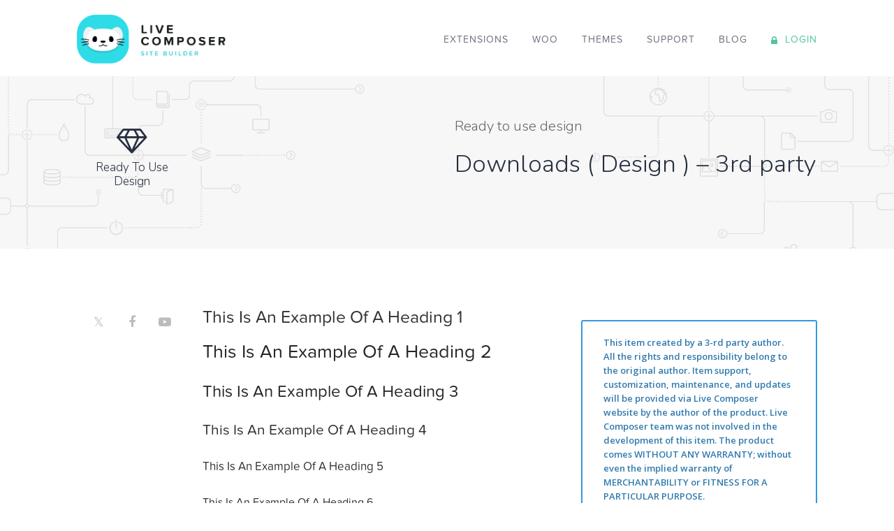

--- FILE ---
content_type: text/html; charset=UTF-8
request_url: https://livecomposerplugin.com/blog/dslc_templates/downloads-video-copy/
body_size: 24230
content:
<!DOCTYPE html><html lang="en-US" prefix="og: https://ogp.me/ns#"><head><meta charset="UTF-8"><link rel="preconnect" href="https://fonts.gstatic.com/" crossorigin /><meta name="viewport" content="width=device-width, initial-scale=1"><title>Downloads ( Design ) – 3rd party - Live Composer</title><link rel="profile" href="http://gmpg.org/xfn/11"><link rel="pingback" href="https://livecomposerplugin.com/xmlrpc.php"> <script data-optimized="1" src="[data-uri]" defer></script> <meta name="robots" content="index, follow, max-snippet:-1, max-video-preview:-1, max-image-preview:large"/><link rel="canonical" href="https://livecomposerplugin.com/blog/dslc_templates/downloads-video-copy/" /><meta property="og:locale" content="en_US" /><meta property="og:type" content="article" /><meta property="og:title" content="Downloads ( Design ) – 3rd party - Live Composer" /><meta property="og:url" content="https://livecomposerplugin.com/blog/dslc_templates/downloads-video-copy/" /><meta property="og:site_name" content="Live Composer" /><meta property="og:updated_time" content="2016-10-24T17:08:16-07:00" /><meta name="twitter:card" content="summary_large_image" /><meta name="twitter:title" content="Downloads ( Design ) – 3rd party - Live Composer" /><link rel='dns-prefetch' href='//js.stripe.com' /><link rel="alternate" type="application/rss+xml" title="Live Composer &raquo; Feed" href="https://livecomposerplugin.com/feed/" /><link rel="alternate" type="application/rss+xml" title="Live Composer &raquo; Comments Feed" href="https://livecomposerplugin.com/comments/feed/" /><link rel="alternate" title="oEmbed (JSON)" type="application/json+oembed" href="https://livecomposerplugin.com/wp-json/oembed/1.0/embed?url=https%3A%2F%2Flivecomposerplugin.com%2Fblog%2Fdslc_templates%2Fdownloads-video-copy%2F" /><link rel="alternate" title="oEmbed (XML)" type="text/xml+oembed" href="https://livecomposerplugin.com/wp-json/oembed/1.0/embed?url=https%3A%2F%2Flivecomposerplugin.com%2Fblog%2Fdslc_templates%2Fdownloads-video-copy%2F&#038;format=xml" /> <script src="[data-uri]" defer></script><script data-optimized="1" src="https://livecomposerplugin.com/wp-content/plugins/litespeed-cache/assets/js/webfontloader.min.js" defer></script><link data-optimized="2" rel="stylesheet" href="https://livecomposerplugin.com/wp-content/litespeed/css/39b92a295686d30ad5e3000a7f95fcde.css?ver=9a81c" /> <script type="text/javascript" src="https://livecomposerplugin.com/wp-includes/js/jquery/jquery.min.js?ver=3.7.1" id="jquery-core-js"></script> <script data-optimized="1" type="text/javascript" src="https://livecomposerplugin.com/wp-content/litespeed/js/90108f5937184b93121f67eaa54c1ec4.js?ver=0b414" id="jquery-migrate-js" defer data-deferred="1"></script> <script data-optimized="1" type="text/javascript" src="https://livecomposerplugin.com/wp-content/litespeed/js/c75766c644fa8be95e12befdc5abddaf.js?ver=7b4f1" id="dslc-plugins-js-js" defer data-deferred="1"></script> <script type="text/javascript" src="https://js.stripe.com/v3/?ver=v3" id="sandhills-stripe-js-v3-js" defer data-deferred="1"></script> <link rel="https://api.w.org/" href="https://livecomposerplugin.com/wp-json/" /><link rel="EditURI" type="application/rsd+xml" title="RSD" href="https://livecomposerplugin.com/xmlrpc.php?rsd" /><meta name="generator" content="WordPress 6.9" /><link rel='shortlink' href='https://livecomposerplugin.com/?p=177758' /><meta name="generator" content="Easy Digital Downloads v3.6.4" /><link rel="icon" href="https://livecomposerplugin.com/wp-content/uploads/2016/10/cropped-LiveComposer-Logo-PageBuilder-WordPress-32x32.png" sizes="32x32" /><link rel="icon" href="https://livecomposerplugin.com/wp-content/uploads/2016/10/cropped-LiveComposer-Logo-PageBuilder-WordPress-192x192.png" sizes="192x192" /><link rel="apple-touch-icon" href="https://livecomposerplugin.com/wp-content/uploads/2016/10/cropped-LiveComposer-Logo-PageBuilder-WordPress-180x180.png" /><meta name="msapplication-TileImage" content="https://livecomposerplugin.com/wp-content/uploads/2016/10/cropped-LiveComposer-Logo-PageBuilder-WordPress-270x270.png" /><meta name="google-site-verification" content="lXT3KSzmyltLgBCFixhNBPHF_kcajvPNGZhVmrGj69E" /> <script>(function(w,d,s,l,i){w[l]=w[l]||[];w[l].push({'gtm.start':
new Date().getTime(),event:'gtm.js'});var f=d.getElementsByTagName(s)[0],
j=d.createElement(s),dl=l!='dataLayer'?'&l='+l:'';j.async=true;j.src=
'https://www.googletagmanager.com/gtm.js?id='+i+dl;f.parentNode.insertBefore(j,f);
})(window,document,'script','dataLayer','GTM-57MH5CS');</script> </head><body class="wp-singular dslc_templates-template-default single single-dslc_templates postid-177758 wp-theme-lc-v2 dslc-page dslc-page-has-content dslc-enabled dslc-page-has-hf edd-js-none">
<noscript><iframe data-lazyloaded="1" src="about:blank" data-src="https://www.googletagmanager.com/ns.html?id=GTM-57MH5CS"
height="0" width="0" style="display:none;visibility:hidden"></iframe></noscript><div id="dslc-content" class="dslc-content dslc-clearfix"><div id="dslc-header" class="dslc-header-pos-relative " data-hf ><div  class="dslc-modules-section " style="padding-bottom:18px;padding-top:18px;border-color:rgb(188, 188, 188);" data-section-id="043cc824fa4"><div class="dslc-modules-section-wrapper dslc-clearfix"><div class="dslc-modules-area dslc-col dslc-3-col dslc-first-col" data-size="3" data-valign=""><div id="dslc-module-1271" class="dslc-module-front dslc-module-DSLC_Separator dslc-in-viewport-check dslc-in-viewport-anim-none  dslc-col dslc-12-col dslc-last-col  dslc-module-handle-like-regular " data-module-id="1271" data-module="DSLC_Separator" data-dslc-module-size="12" data-dslc-anim="none" data-dslc-anim-delay="0" data-dslc-anim-duration="650"  data-dslc-anim-easing="ease" data-dslc-preset="none" ><div class="dslc-separator-wrapper"><div class="dslc-separator dslc-separator-style-invisible"></div><div></div></div></div><div id="dslc-module-1" class="dslc-module-front dslc-module-DSLC_Image dslc-in-viewport-check dslc-in-viewport-anim-none  dslc-col dslc-12-col dslc-last-col  dslc-module-handle-like-regular " data-module-id="1" data-module="DSLC_Image" data-dslc-module-size="12" data-dslc-anim="none" data-dslc-anim-delay="0" data-dslc-anim-duration="650"  data-dslc-anim-easing="ease" data-dslc-preset="none" ><div class="dslc-image-container"><div class="dslc-image">
<a class="" href="//livecomposerplugin.com" target="_self"  >
<img data-lazyloaded="1" src="[data-uri]" width="950" height="314" data-src="https://livecomposerplugin.com/wp-content/uploads/2016/10/LiveComposer-Logo-PageBuilder-WordPress.png" alt="Live Composer WordPress Page Builder" title="" data-srcset="https://livecomposerplugin.com/wp-content/uploads/2016/10/LiveComposer-Logo-PageBuilder-WordPress.png 950w, https://livecomposerplugin.com/wp-content/uploads/2016/10/LiveComposer-Logo-PageBuilder-WordPress-300x99.png 300w, https://livecomposerplugin.com/wp-content/uploads/2016/10/LiveComposer-Logo-PageBuilder-WordPress-768x254.png 768w" data-sizes="(max-width: 950px) 100vw, 950px" />
</a></div></div></div></div><div class="dslc-modules-area dslc-col dslc-9-col dslc-last-col" data-size="9" data-valign=""><div id="dslc-module-968" class="dslc-module-front dslc-module-DSLC_Separator dslc-in-viewport-check dslc-in-viewport-anim-none  dslc-col dslc-12-col dslc-last-col  dslc-module-handle-like-regular " data-module-id="968" data-module="DSLC_Separator" data-dslc-module-size="12" data-dslc-anim="none" data-dslc-anim-delay="0" data-dslc-anim-duration="650"  data-dslc-anim-easing="ease" data-dslc-preset="none" ><div class="dslc-separator-wrapper"><div class="dslc-separator dslc-separator-style-invisible"></div><div></div></div></div><div id="dslc-module-2" class="dslc-module-front dslc-module-DSLC_Navigation dslc-in-viewport-check dslc-in-viewport-anim-none  dslc-col dslc-12-col dslc-last-col  dslc-module-handle-like-regular " data-module-id="2" data-module="DSLC_Navigation" data-dslc-module-size="12" data-dslc-anim="none" data-dslc-anim-delay="0" data-dslc-anim-duration="650"  data-dslc-anim-easing="default" data-dslc-preset="none" ><div class="dslc-navigation dslc-navigation-sub-position-default dslc-navigation-res-t-disabled dslc-navigation-res-p-enabled dslc-navigation-orientation-horizontal"><div class="dslc-navigation-inner"><div class="menu-header-menu-site-v2-container"><ul id="menu-header-menu-site-v2" class="menu"><li id="menu-item-471767" class="menu-item menu-item-type-custom menu-item-object-custom menu-item-471767"><a href="/downloads/extensions/">Extensions</a></li><li id="menu-item-471768" class="menu-item menu-item-type-custom menu-item-object-custom menu-item-471768"><a href="/downloads/woocommerce-page-builder/">Woo</a></li><li id="menu-item-952" class="menu-item menu-item-type-post_type menu-item-object-page menu-item-952"><a href="https://livecomposerplugin.com/themes/">Themes</a></li><li id="menu-item-967" class="menu-item menu-item-type-post_type menu-item-object-page menu-item-967"><a href="https://livecomposerplugin.com/support/">Support</a></li><li id="menu-item-486905" class="menu-item menu-item-type-taxonomy menu-item-object-category menu-item-486905"><a href="https://livecomposerplugin.com/blog/category/blog/">Blog</a></li><li id="menu-item-22059" class="nmr-logged-out menu-item menu-item-type-custom menu-item-object-custom menu-item-22059"><a href="https://livecomposerplugin.com/account-login/"><span class="dslc-icon dslc-icon-lock"></span>  Login</a></li></ul></div></div></div><div class="dslc-mobile-navigation dslc-navigation-res-t-disabled  dslc-navigation-res-p-enabled">
<select><option>- Select -</option><option value="/downloads/extensions/" >Extensions</option><option value="/downloads/woocommerce-page-builder/" >Woo</option><option value="https://livecomposerplugin.com/themes/" >Themes</option><option value="https://livecomposerplugin.com/support/" >Support</option><option value="https://livecomposerplugin.com/blog/category/blog/" >Blog</option><option value="https://livecomposerplugin.com/account-login/" ><span class="dslc-icon dslc-icon-lock"></span>  Login</option></select><div class="dslc-mobile-navigation-hook"><span class="dslc-icon dslc-icon-reorder"></span></div></div> <script data-optimized="1" type="text/javascript" src="[data-uri]" defer></script> </div></div></div></div></div><div id="dslc-main"><div  class="dslc-modules-section " style="padding-bottom:61px;padding-top:61px;background-color:rgb(248, 248, 248);background-image:url(https://livecomposerplugin.com/wp-content/uploads/2016/04/PabeBuilder-Pattern.png);background-repeat:no-repeat;background-position:center top;background-size:cover;" data-section-id="db85380f5d5"><div class="dslc-bg-video dslc-force-show"><div class="dslc-bg-video-overlay" style="background-color:rgb(248, 248, 248); opacity:0.9; "></div></div><div class="dslc-modules-section-wrapper dslc-clearfix"><div class="dslc-modules-area dslc-col dslc-2-col dslc-first-col" data-size="2" data-valign=""><div id="dslc-module-1115" class="dslc-module-front dslc-module-DSLC_Icon dslc-in-viewport-check dslc-in-viewport-anim-none  dslc-col dslc-12-col dslc-last-col  dslc-module-handle-like-regular " data-module-id="1115" data-module="DSLC_Icon" data-dslc-module-size="12" data-dslc-anim="none" data-dslc-anim-delay="0" data-dslc-anim-duration="650"  data-dslc-anim-easing="ease" data-dslc-preset="none" ><div class="dslc-micon-module">
<span class="dslc-icon dslc-icon-diamond"></span></div></div><div id="dslc-module-1116" class="dslc-module-front dslc-module-DSLC_Text_Simple dslc-in-viewport-check dslc-in-viewport-anim-none  dslc-col dslc-12-col dslc-last-col  dslc-module-handle-like-regular " data-module-id="1116" data-module="DSLC_Text_Simple" data-dslc-module-size="12" data-dslc-anim="none" data-dslc-anim-delay="0" data-dslc-anim-duration="650"  data-dslc-anim-easing="ease" data-dslc-preset="none" ><div class="dslc-text-module-content"><p>Ready To Use Design</p></div></div></div><div class="dslc-modules-area dslc-col dslc-4-col " data-size="4" data-valign=""><div id="dslc-module-637" class="dslc-module-front dslc-module-DSLC_TP_Thumbnail dslc-in-viewport-check dslc-in-viewport-anim-none  dslc-col dslc-11-col  dslc-module-handle-like-regular " data-module-id="637" data-module="DSLC_TP_Thumbnail" data-dslc-module-size="11" data-dslc-anim="none" data-dslc-anim-delay="0" data-dslc-anim-duration="650"  data-dslc-anim-easing="ease" data-dslc-preset="none" ></div></div><div class="dslc-modules-area dslc-col dslc-6-col dslc-last-col" data-size="6" data-valign=""><div id="dslc-module-1109" class="dslc-module-front dslc-module-DSLC_Text_Simple dslc-in-viewport-check dslc-in-viewport-anim-none  dslc-col dslc-12-col dslc-last-col  dslc-module-handle-like-regular " data-module-id="1109" data-module="DSLC_Text_Simple" data-dslc-module-size="12" data-dslc-anim="none" data-dslc-anim-delay="0" data-dslc-anim-duration="650"  data-dslc-anim-easing="ease" data-dslc-preset="none" ><div class="dslc-text-module-content"><p>Ready to use design</p></div></div><div id="dslc-module-584" class="dslc-module-front dslc-module-DSLC_TP_Title dslc-in-viewport-check dslc-in-viewport-anim-none  dslc-col dslc-12-col dslc-last-col  dslc-module-handle-like-regular " data-module-id="584" data-module="DSLC_TP_Title" data-dslc-module-size="12" data-dslc-anim="none" data-dslc-anim-delay="0" data-dslc-anim-duration="650"  data-dslc-anim-easing="ease" data-dslc-preset="none" ><div class="dslc-tp-title"><div class="dslc-tp-title"><h1>Downloads ( Design ) – 3rd party</h1></div></div></div><div id="dslc-module-1111" class="dslc-module-front dslc-module-DSLC_TP_Excerpt dslc-in-viewport-check dslc-in-viewport-anim-none  dslc-col dslc-8-col  dslc-module-handle-like-regular " data-module-id="1111" data-module="DSLC_TP_Excerpt" data-dslc-module-size="8" data-dslc-anim="none" data-dslc-anim-delay="0" data-dslc-anim-duration="650"  data-dslc-anim-easing="ease" data-dslc-preset="none" ></div></div></div></div><div  class="dslc-modules-section " style="padding-bottom:0px;padding-top:0px;" data-section-id="0001b8bf8c8"><div class="dslc-modules-section-wrapper dslc-clearfix"><div class="dslc-modules-area dslc-col dslc-12-col dslc-last-col" data-size="12" data-valign=""><div id="dslc-module-1108" class="dslc-module-front dslc-module-DSLC_Separator dslc-in-viewport-check dslc-in-viewport-anim-none  dslc-col dslc-12-col dslc-last-col  dslc-module-handle-like-regular " data-module-id="1108" data-module="DSLC_Separator" data-dslc-module-size="12" data-dslc-anim="none" data-dslc-anim-delay="0" data-dslc-anim-duration="650"  data-dslc-anim-easing="ease" data-dslc-preset="none" ><div class="dslc-separator-wrapper"><div class="dslc-separator dslc-separator-style-invisible"></div><div></div></div></div></div></div></div><div  class="dslc-modules-section " style="padding-bottom:0px;padding-top:0px;" data-section-id="d781f716e55"><div class="dslc-modules-section-wrapper dslc-clearfix"><div class="dslc-modules-area dslc-col dslc-2-col dslc-first-col" data-size="2" data-valign=""><div id="dslc-module-1112" class="dslc-module-front dslc-module-DSLC_Social dslc-in-viewport-check dslc-in-viewport-anim-none  dslc-col dslc-12-col dslc-last-col  dslc-module-handle-like-regular " data-module-id="1112" data-module="DSLC_Social" data-dslc-module-size="12" data-dslc-anim="none" data-dslc-anim-delay="0" data-dslc-anim-duration="650"  data-dslc-anim-easing="ease" data-dslc-preset="none" ><div class="dslc-social-wrap"><ul class="dslc-social"><li>
<a class="dslc-social-icon" target="_blank" href="https://twitter.com/LiveComposerWP" ><span class="dslc-icon dslc-icon-twitter"></span></a></li><li>
<a class="dslc-social-icon" target="_blank" href="https://www.facebook.com/livecomposer/" ><span class="dslc-icon dslc-icon-facebook"></span></a></li><li>
<a class="dslc-social-icon" target="_blank" href="https://www.youtube.com/channel/UCWwik3CvQpha8sYDuc1hgUA/feed" ><span class="dslc-icon dslc-icon-youtube-play"></span></a></li></ul></div></div></div><div class="dslc-modules-area dslc-col dslc-6-col " data-size="6" data-valign=""><div id="dslc-module-32" class="dslc-module-front dslc-module-DSLC_TP_Content dslc-in-viewport-check dslc-in-viewport-anim-none  dslc-col dslc-12-col dslc-last-col  dslc-module-handle-like-regular " data-module-id="32" data-module="DSLC_TP_Content" data-dslc-module-size="12" data-dslc-anim="none" data-dslc-anim-delay="0" data-dslc-anim-duration="650"  data-dslc-anim-easing="ease" data-dslc-preset="none" ><div class="dslc-tp-content"><h1>This Is An Example Of A Heading 1</h1><h2>This Is An Example Of A Heading 2</h2><h3>This Is An Example Of A Heading 3</h3><h4>This Is An Example Of A Heading 4</h4><h5>This Is An Example Of A Heading 5</h5><h6>This Is An Example Of A Heading 6</h6><p>This is a paragraph. Consectetur adipisicing elit, sed do eiusmod tempor incididunt ut labore et dolore magna aliqua. Ut enim ad minim veniam, quis nostrud exercitation ullamco laboris nisi ut aliquip ex ea commodo consequat. Duis aute irure dolor in reprehenderit in voluptate velit esse cillum dolore eu fugiat nulla pariatur. Excepteur sint occaecat cupidatat non proident, sunt in culpa qui officia deserunt mollit anim id est laborum.</p><ul><li>Unordered List item</li><li>Unordered List item</li><li>Unordered List item</li><li>Unordered List item</li></ul><ol><li>Ordered List item</li><li>Ordered List item</li><li>Ordered List item</li><li>Ordered List item</li></ol><blockquote>This is a blockquote. Consectetur adipisicing elit, sed do eiusmod tempor incididunt ut labore et dolore magna aliqua.</blockquote></div></div></div><div class="dslc-modules-area dslc-col dslc-4-col dslc-last-col" data-size="4" data-valign=""><div id="dslc-module-1110" class="dslc-module-front dslc-module-DSLC_Separator dslc-in-viewport-check dslc-in-viewport-anim-none  dslc-col dslc-12-col dslc-last-col  dslc-module-handle-like-regular " data-module-id="1110" data-module="DSLC_Separator" data-dslc-module-size="12" data-dslc-anim="none" data-dslc-anim-delay="0" data-dslc-anim-duration="650"  data-dslc-anim-easing="ease" data-dslc-preset="none" ><div class="dslc-separator-wrapper"><div class="dslc-separator dslc-separator-style-invisible"></div><div></div></div></div><div id="dslc-module-1453" class="dslc-module-front dslc-module-DSLC_Notification dslc-in-viewport-check dslc-in-viewport-anim-none  dslc-col dslc-12-col dslc-last-col  dslc-module-handle-like-regular " data-module-id="1453" data-module="DSLC_Notification" data-dslc-module-size="12" data-dslc-anim="none" data-dslc-anim-delay="0" data-dslc-anim-duration="650"  data-dslc-anim-easing="ease" data-dslc-preset="none" ><div class="dslc-notification-box " data-notification-timeout=""><div class="dslc-notification-box-content  dslca-editable-content" data-id="content" data-edit-id="0"><p>This item created by a 3-rd party author. All the rights and responsibility belong to the original author. Item support, customization, maintenance, and updates will be provided via Live Composer website by the author of the product. Live Composer team was not involved in the development of this item. The product comes WITHOUT ANY WARRANTY; without even the implied warranty of MERCHANTABILITY or FITNESS FOR A PARTICULAR PURPOSE.</p></div>
<span class="dslc-notification-box-close"><span class="dslc-icon dslc-icon-remove"></span></span></div></div></div></div></div><div  class="dslc-modules-section " style="padding-bottom:0px;padding-top:0px;" data-section-id="4c8810c3c92"><div class="dslc-modules-section-wrapper dslc-clearfix"><div class="dslc-modules-area dslc-col dslc-12-col dslc-last-col" data-size="12" data-valign=""><div id="dslc-module-1118" class="dslc-module-front dslc-module-DSLC_Separator dslc-in-viewport-check dslc-in-viewport-anim-none  dslc-col dslc-12-col dslc-last-col  dslc-module-handle-like-regular " data-module-id="1118" data-module="DSLC_Separator" data-dslc-module-size="12" data-dslc-anim="none" data-dslc-anim-delay="0" data-dslc-anim-duration="650"  data-dslc-anim-easing="ease" data-dslc-preset="none" ><div class="dslc-separator-wrapper"><div class="dslc-separator dslc-separator-style-invisible"></div><div></div></div></div></div></div></div></div><div id="dslc-footer" class="dslc-footer-pos-relative " data-hf ><div  class="dslc-modules-section " style="padding-bottom:31px;padding-top:31px;background-color:rgb(38, 38, 38);" data-section-id="51288e289ca"><div class="dslc-modules-section-wrapper dslc-clearfix"><div class="dslc-modules-area dslc-col dslc-6-col dslc-first-col dslc-valign- " data-size="6" data-valign=""><div id="dslc-module-30" class="dslc-module-front dslc-module-DSLC_Text_Simple dslc-in-viewport-check dslc-in-viewport-anim-none  dslc-col dslc-12-col dslc-last-col  dslc-module-handle-like-regular " data-module-id="30" data-module="DSLC_Text_Simple" data-dslc-module-size="12" data-dslc-anim="none" data-dslc-anim-delay="" data-dslc-anim-duration="650"  data-dslc-anim-easing="ease" data-dslc-preset="none" ><div class="dslc-text-module-content"><p>© 2026 - Live Composer | Now Part of the Blue Astral Family</p></div></div></div><div class="dslc-modules-area dslc-col dslc-6-col dslc-last-col dslc-valign- " data-size="6" data-valign=""><div id="dslc-module-219" class="dslc-module-front dslc-module-DSLC_Navigation dslc-in-viewport-check dslc-in-viewport-anim-none  dslc-col dslc-12-col dslc-last-col  dslc-module-handle-like-regular " data-module-id="219" data-module="DSLC_Navigation" data-dslc-module-size="12" data-dslc-anim="none" data-dslc-anim-delay="0" data-dslc-anim-duration="650"  data-dslc-anim-easing="default" data-dslc-preset="none" ><div class="dslc-navigation dslc-navigation-sub-position-default dslc-navigation-res-t-disabled dslc-navigation-res-p-disabled dslc-navigation-orientation-horizontal"><div class="dslc-navigation-inner"><div class="menu-footer-menu-site-v2-container"><ul id="menu-footer-menu-site-v2" class="menu"><li id="menu-item-484600" class="menu-item menu-item-type-custom menu-item-object-custom menu-item-484600"><a href="/downloads/extensions/">Extensions</a></li><li id="menu-item-484601" class="menu-item menu-item-type-custom menu-item-object-custom menu-item-484601"><a href="/downloads/woocommerce-page-builder/">Woo</a></li><li id="menu-item-965" class="menu-item menu-item-type-post_type menu-item-object-page menu-item-965"><a href="https://livecomposerplugin.com/themes/">Themes</a></li><li id="menu-item-486906" class="menu-item menu-item-type-taxonomy menu-item-object-category menu-item-486906"><a href="https://livecomposerplugin.com/blog/category/blog/">Blog</a></li><li id="menu-item-964" class="menu-item menu-item-type-post_type menu-item-object-page menu-item-964"><a href="https://livecomposerplugin.com/support/">Support</a></li></ul></div></div></div><div class="dslc-mobile-navigation dslc-navigation-res-t-disabled  dslc-navigation-res-p-disabled">
<select><option>- Select -</option><option value="/downloads/extensions/" >Extensions</option><option value="/downloads/woocommerce-page-builder/" >Woo</option><option value="https://livecomposerplugin.com/themes/" >Themes</option><option value="https://livecomposerplugin.com/blog/category/blog/" >Blog</option><option value="https://livecomposerplugin.com/support/" >Support</option></select><div class="dslc-mobile-navigation-hook"><span class="dslc-icon dslc-icon-reorder"></span></div></div> <script data-optimized="1" type="text/javascript" src="[data-uri]" defer></script> </div><div id="dslc-module-e12fc5fe00c" class="dslc-module-front dslc-module-DSLC_Html dslc-in-viewport-check dslc-in-viewport-anim-none  dslc-col dslc-12-col dslc-last-col  dslc-module-handle-like-regular " data-module-id="e12fc5fe00c" data-module="DSLC_Html" data-dslc-module-size="12" data-dslc-anim="none" data-dslc-anim-delay="0" data-dslc-anim-duration="650"  data-dslc-anim-easing="ease" data-dslc-preset="none" ><div class="dslc-html-module-content"><ul id="" class="term-menu"><li><a href="https://livecomposerplugin.com/refund-policy">Refund Policy </a></li><li><a href="https://livecomposerplugin.com/terms-conditions">Terms & Conditions </a></li><li><a href="https://livecomposerplugin.com/privacy-policy">Privacy Policy </a></li></ul></div></div></div></div></div></div></div> <script type="speculationrules">{"prefetch":[{"source":"document","where":{"and":[{"href_matches":"/*"},{"not":{"href_matches":["/wp-*.php","/wp-admin/*","/wp-content/uploads/*","/wp-content/*","/wp-content/plugins/*","/wp-content/themes/lc-v2/*","/*\\?(.+)","/checkout/*"]}},{"not":{"selector_matches":"a[rel~=\"nofollow\"]"}},{"not":{"selector_matches":".no-prefetch, .no-prefetch a"}}]},"eagerness":"conservative"}]}</script> <script>(function( i, s, o, g, r, a, m ){i['GoogleAnalyticsObject']=r;i[r]=i[r]||function() {
			(i[r].q=i[r].q||[]).push( arguments )},i[r].l=1*new Date();a=s.createElement(o),
			m=s.getElementsByTagName( o )[0];a.async=1;a.src=g;m.parentNode.insertBefore( a, m )
			})(window, document, 'script', '//www.google-analytics.com/analytics.js', 'ga');

			
			ga( 'create', 'UA-73330107-1', 'auto' );

			
			ga( 'send', 'pageview' );
			ga( 'require', 'ec' );</script> <div id="gdpr-cookie-consent-bar" class="gdpr gdpr-banner gdpr-default default theme-lc-v2"  style="position: fixed; display: none; flex-direction: column; gap: 15px; border-radius: 0px;left: 0px; bottom: 0px; box-shadow: 2px 5px 11px 4px #dddddd;background: rgba(255, 255, 255, 1);color: #000000;border-style: none;border-color: #ffffff;border-width: 0px;font-family: inherit;">
<span id="cookie-banner-cancle-img" style="cursor: pointer; display: inline-flex; align-items: center; justify-content: center; position: absolute; top:20px; right: 20px; height: 20px; width: 20px; border-radius: 50%; color: #66cc66;">
<svg viewBox="0 0 24 24" fill="currentColor" width="20" height="20" xmlns="http://www.w3.org/2000/svg">
<path fill-rule="evenodd" clip-rule="evenodd" d="M5.29289 5.29289C5.68342 4.90237 6.31658 4.90237 6.70711 5.29289L12 10.5858L17.2929 5.29289C17.6834 4.90237 18.3166 4.90237 18.7071 5.29289C19.0976 5.68342 19.0976 6.31658 18.7071 6.70711L13.4142 12L18.7071 17.2929C19.0976 17.6834 19.0976 18.3166 18.7071 18.7071C18.3166 19.0976 17.6834 19.0976 17.2929 18.7071L12 13.4142L6.70711 18.7071C6.31658 19.0976 5.68342 19.0976 5.29289 18.7071C4.90237 18.3166 4.90237 17.6834 5.29289 17.2929L10.5858 12L5.29289 6.70711C4.90237 6.31658 4.90237 5.68342 5.29289 5.29289Z" fill="currentColor"/>
</svg>
</span>
<img data-lazyloaded="1" src="[data-uri]" width="950" height="314" style = "margin-left:0px;width:fit-content;height:50px;transform:none;" class="gdpr_logo_image" alt="logo-image" data-src="https://livecomposerplugin.com/wp-content/uploads/2016/10/LiveComposer-Logo-PageBuilder-WordPress.png" ><div class="row_spaced"><div class="gdpr-notice-content-body"><div style="display: flex; flex-direction: column; gap: 10px;"><p  class = "">
<span>
This website uses cookies to improve your experience. We'll assume you're ok with this, but you can opt-out if you wish.						</span>
<a style=" color: #007cba;display: inline-block;" id="cookie_action_link" href="#"
>
Read More						</a></p></div></div><div class="gdpr group-description-buttons cookie_notice_buttons row_spaced-buttons"><div class="left_buttons">						<a id="cookie_action_reject" class="gdpr_action_button btn" tabindex="0" aria-label="Reject"
data-gdpr_action="reject"  style=" color: #ffffff;border-style: none;border-color: #ef5454;border-width: 0px;border-radius: 0px;padding: 12px 29px;background: rgba(239, 84, 84, 1);min-width: 150px;display: flex;justify-content: center;align-items: center;text-align: center;" >
Decline						</a>
<a id="cookie_action_settings" class="gdpr_action_button btn" tabindex="0" aria-label="Cookie Settings" href="#"
data-gdpr_action="settings" data-toggle="gdprmodal" data-target="#gdpr-gdprmodal" style=" color: #ffffff;border-style: none;border-color: #007cba;border-width: 0px;border-radius: 0px;padding: 12px 29px;background: rgba(0, 124, 186, 1);min-width: 150px;display: flex;justify-content: center;align-items: center;text-align: center;">
Cookie Settings						</a></div><div class="right_buttons">						<a id="cookie_action_accept" class="gdpr_action_button btn" tabindex="0" aria-label="Accept"
href="#"
data-gdpr_action="accept" style=" color: #ffffff;border-style: none;border-color: #66cc66;border-width: 0px;border-radius: 0px;padding: 12px 29px;background: rgba(102, 204, 102, 1);min-width: 150px;display: flex;justify-content: center;align-items: center;text-align: center;" >
Accept						</a></div></div></div></div><div class="gdpr_messagebar_detail layout-classic default theme-lc-v2"><div class="gdprmodal gdprfade" id="gdpr-gdprmodal" role="dialog" data-keyboard="false" data-backdrop="static" ><div class="gdprmodal-dialog gdprmodal-dialog-centered"><div class="gdprmodal-content"
style="
background-color: #FFFFFFFF;
color: #000000;
border-style: none;
border-width: 0px;
border-radius: 0px;
border-color: #ffffff;
font-family: inherit;
"><div class="gdprmodal-header">
<button type="button" class="gdpr_action_button close" data-dismiss="gdprmodal" data-gdpr_action="close"
style="cursor: pointer; display: inline-flex; align-items: center; justify-content: center; position: absolute; top:20px; right: 20px; height: 20px; width: 20px; border-radius: 50%; color: #66cc66;background-color: transparent;">
<svg viewBox="0 0 24 24" fill="currentColor" width="20" height="20" xmlns="http://www.w3.org/2000/svg">
<path fill-rule="evenodd" clip-rule="evenodd" d="M5.29289 5.29289C5.68342 4.90237 6.31658 4.90237 6.70711 5.29289L12 10.5858L17.2929 5.29289C17.6834 4.90237 18.3166 4.90237 18.7071 5.29289C19.0976 5.68342 19.0976 6.31658 18.7071 6.70711L13.4142 12L18.7071 17.2929C19.0976 17.6834 19.0976 18.3166 18.7071 18.7071C18.3166 19.0976 17.6834 19.0976 17.2929 18.7071L12 13.4142L6.70711 18.7071C6.31658 19.0976 5.68342 19.0976 5.29289 18.7071C4.90237 18.3166 4.90237 17.6834 5.29289 17.2929L10.5858 12L5.29289 6.70711C4.90237 6.31658 4.90237 5.68342 5.29289 5.29289Z" fill="currentColor"/>
</svg>
</button></div><div class="gdprmodal-body classic classic-nvg" style="scrollbar-color: #66cc66 transparent;"><div class="gdpr-details-content"><div class="gdpr-groups-container"><div class="gdpr-about-cookies">Cookies are small text files that can be used by websites to make a user&#039;s experience more efficient. The law states that we can store cookies on your device if they are strictly necessary for the operation of this site. For all other types of cookies we need your permission. This site uses different types of cookies. Some cookies are placed by third party services that appear on our pages.</div><ul class="cat category-group tabContainer"><li class="category-item"><div class="gdpr-column gdpr-category-toggle default"><div class="gdpr-columns"><div class="left">
<span class="gdpr-dropdown-arrow">
<svg width="25px" height="25px" viewBox="0 0 24.00 24.00" fill="none" xmlns="http://www.w3.org/2000/svg" stroke="currentColor"><g id="SVGRepo_bgCarrier" stroke-width="0"></g><g id="SVGRepo_tracerCarrier" stroke-linecap="round" stroke-linejoin="round"></g><g id="SVGRepo_iconCarrier"> <path d="M7 10L12 15L17 10" stroke="currentColor" stroke-width="1.5" stroke-linecap="round" stroke-linejoin="round"></path> </g></svg>
</span>
<a href="#" class="btn category-header" tabindex="0">Necessary</a></div><div class="right"><div class="toggle-group"><div class="always-active" style="color: #66cc66">Always Active</div>
<input id="gdpr_messagebar_body_button_necessary" type="hidden" name="gdpr_messagebar_body_button_necessary" value="necessary"></div></div></div></div><div class="description-container hide"><div class="group-description" tabindex="0">Necessary cookies help make a website usable by enabling basic functions like page navigation and access to secure areas of the website. The website cannot function properly without these cookies.</div><div class="category-cookies-list-container"></div></div><hr style="
margin-top: 10px;
border-top: 1px solid #66cc66;
"></li><li class="category-item"><div class="gdpr-column gdpr-category-toggle default"><div class="gdpr-columns"><div class="left">
<span class="gdpr-dropdown-arrow">
<svg width="25px" height="25px" viewBox="0 0 24.00 24.00" fill="none" xmlns="http://www.w3.org/2000/svg" stroke="currentColor"><g id="SVGRepo_bgCarrier" stroke-width="0"></g><g id="SVGRepo_tracerCarrier" stroke-linecap="round" stroke-linejoin="round"></g><g id="SVGRepo_iconCarrier"> <path d="M7 10L12 15L17 10" stroke="currentColor" stroke-width="1.5" stroke-linecap="round" stroke-linejoin="round"></path> </g></svg>
</span>
<a href="#" class="btn category-header" tabindex="0">Marketing</a></div><div class="right"><div class="toggle-group"><div class="toggle"><div class="checkbox">
<input
id="gdpr_messagebar_body_button_marketing"
class="category-switch-handler" type="checkbox" name="gdpr_messagebar_body_button_marketing" value="marketing">
<label for="gdpr_messagebar_body_button_marketing">
<span class="label-text">Marketing</span>
</label></div></div></div></div></div></div><div class="description-container hide"><div class="group-description" tabindex="0">Marketing cookies are used to track visitors across websites. The intention is to display ads that are relevant and engaging for the individual user and thereby more valuable for publishers and third party advertisers.</div><div class="category-cookies-list-container"></div></div><hr style="
margin-top: 10px;
border-top: 1px solid #66cc66;
"></li><li class="category-item"><div class="gdpr-column gdpr-category-toggle default"><div class="gdpr-columns"><div class="left">
<span class="gdpr-dropdown-arrow">
<svg width="25px" height="25px" viewBox="0 0 24.00 24.00" fill="none" xmlns="http://www.w3.org/2000/svg" stroke="currentColor"><g id="SVGRepo_bgCarrier" stroke-width="0"></g><g id="SVGRepo_tracerCarrier" stroke-linecap="round" stroke-linejoin="round"></g><g id="SVGRepo_iconCarrier"> <path d="M7 10L12 15L17 10" stroke="currentColor" stroke-width="1.5" stroke-linecap="round" stroke-linejoin="round"></path> </g></svg>
</span>
<a href="#" class="btn category-header" tabindex="0">Analytics</a></div><div class="right"><div class="toggle-group"><div class="toggle"><div class="checkbox">
<input
id="gdpr_messagebar_body_button_analytics"
class="category-switch-handler" type="checkbox" name="gdpr_messagebar_body_button_analytics" value="analytics">
<label for="gdpr_messagebar_body_button_analytics">
<span class="label-text">Analytics</span>
</label></div></div></div></div></div></div><div class="description-container hide"><div class="group-description" tabindex="0">Analytics cookies help website owners to understand how visitors interact with websites by collecting and reporting information anonymously.</div><div class="category-cookies-list-container"></div></div><hr style="
margin-top: 10px;
border-top: 1px solid #66cc66;
"></li><li class="category-item"><div class="gdpr-column gdpr-category-toggle default"><div class="gdpr-columns"><div class="left">
<span class="gdpr-dropdown-arrow">
<svg width="25px" height="25px" viewBox="0 0 24.00 24.00" fill="none" xmlns="http://www.w3.org/2000/svg" stroke="currentColor"><g id="SVGRepo_bgCarrier" stroke-width="0"></g><g id="SVGRepo_tracerCarrier" stroke-linecap="round" stroke-linejoin="round"></g><g id="SVGRepo_iconCarrier"> <path d="M7 10L12 15L17 10" stroke="currentColor" stroke-width="1.5" stroke-linecap="round" stroke-linejoin="round"></path> </g></svg>
</span>
<a href="#" class="btn category-header" tabindex="0">Preferences</a></div><div class="right"><div class="toggle-group"><div class="toggle"><div class="checkbox">
<input
id="gdpr_messagebar_body_button_preferences"
class="category-switch-handler" type="checkbox" name="gdpr_messagebar_body_button_preferences" value="preferences">
<label for="gdpr_messagebar_body_button_preferences">
<span class="label-text">Preferences</span>
</label></div></div></div></div></div></div><div class="description-container hide"><div class="group-description" tabindex="0">Preference cookies enable a website to remember information that changes the way the website behaves or looks, like your preferred language or the region that you are in.</div><div class="category-cookies-list-container"></div></div><hr style="
margin-top: 10px;
border-top: 1px solid #66cc66;
"></li><li class="category-item"><div class="gdpr-column gdpr-category-toggle default"><div class="gdpr-columns"><div class="left">
<span class="gdpr-dropdown-arrow">
<svg width="25px" height="25px" viewBox="0 0 24.00 24.00" fill="none" xmlns="http://www.w3.org/2000/svg" stroke="currentColor"><g id="SVGRepo_bgCarrier" stroke-width="0"></g><g id="SVGRepo_tracerCarrier" stroke-linecap="round" stroke-linejoin="round"></g><g id="SVGRepo_iconCarrier"> <path d="M7 10L12 15L17 10" stroke="currentColor" stroke-width="1.5" stroke-linecap="round" stroke-linejoin="round"></path> </g></svg>
</span>
<a href="#" class="btn category-header" tabindex="0">Unclassified</a></div><div class="right"><div class="toggle-group"><div class="toggle"><div class="checkbox">
<input
id="gdpr_messagebar_body_button_unclassified"
class="category-switch-handler" type="checkbox" name="gdpr_messagebar_body_button_unclassified" value="unclassified">
<label for="gdpr_messagebar_body_button_unclassified">
<span class="label-text">Unclassified</span>
</label></div></div></div></div></div></div><div class="description-container hide"><div class="group-description" tabindex="0">Unclassified cookies are cookies that we are in the process of classifying, together with the providers of individual cookies.</div><div class="category-cookies-list-container"></div></div><hr style="
margin-top: 10px;
border-top: 1px solid #66cc66;
"></li></ul></div></div></div><div class="gdprmodal-footer" style="--popup_accent_color: #66cc66;">
<button id="cookie_action_save" type="button" class="gdpr_action_button btn" data-gdpr_action="accept" data-dismiss="gdprmodal"
style="
background-color: #66cc66;
color: #ffffff;
border-style: none;
border-width: 0px;
border-color: #66cc66;
border-radius: 0px;
padding: 12px 29px;
margin-right: 10px;
">Save And Accept</button></div></div></div></div></div><div id="gdpr-cookie-consent-show-again" style="position: fixed; display:none; bottom: 10px; color: #000000; background-color: #ffffff; right: 5%; border-radius: 5px; box-shadow: 0px 6px 11px gray;">
<span>Cookie Settings</span></div> <script data-optimized="1" src="[data-uri]" defer></script> <div class="edd-free-downloads-modal-wrapper edd-free-downloads"><span class="edd-loading"></span><div id="edd-free-downloads-modal" style="display:none"></div></div><script data-optimized="1" type="text/javascript" id="mediaelement-core-js-before" src="[data-uri]" defer></script> <script data-optimized="1" type="text/javascript" src="https://livecomposerplugin.com/wp-content/litespeed/js/14628f35cbfa6c33bd6e34e750bb9eef.js?ver=3ea7c" id="mediaelement-core-js" defer data-deferred="1"></script> <script data-optimized="1" type="text/javascript" src="https://livecomposerplugin.com/wp-content/litespeed/js/eee84865f25d784d283eb8f6063463f7.js?ver=aacca" id="mediaelement-migrate-js" defer data-deferred="1"></script> <script data-optimized="1" type="text/javascript" id="mediaelement-js-extra" src="[data-uri]" defer></script> <script data-optimized="1" type="text/javascript" src="https://livecomposerplugin.com/wp-content/litespeed/js/90c9a38d9b768b8f5c6792fb20d9697f.js?ver=ef5ef" id="wp-mediaelement-js" defer data-deferred="1"></script> <script data-optimized="1" type="text/javascript" src="https://livecomposerplugin.com/wp-content/litespeed/js/d5d41dfb34e63a431e30da9ed6b2cd96.js?ver=bd5e0" id="imagesloaded-js" defer data-deferred="1"></script> <script data-optimized="1" type="text/javascript" src="https://livecomposerplugin.com/wp-content/litespeed/js/ee8d4fd61f050c423a77c1f3b5ee19bf.js?ver=cf034" id="masonry-js" defer data-deferred="1"></script> <script data-optimized="1" type="text/javascript" src="https://livecomposerplugin.com/wp-content/litespeed/js/be93e94c8129a4745b57d37395f607cd.js?ver=9a085" id="jquery-masonry-js" defer data-deferred="1"></script> <script data-optimized="1" type="text/javascript" id="dslc-main-js-js-extra" src="[data-uri]" defer></script> <script data-optimized="1" type="text/javascript" src="https://livecomposerplugin.com/wp-content/litespeed/js/820bb7b7518aaa8fdf50a1e3b26367a5.js?ver=adca8" id="dslc-main-js-js" defer data-deferred="1"></script> <script data-optimized="1" type="text/javascript" id="edd-ajax-js-extra" src="[data-uri]" defer></script> <script data-optimized="1" type="text/javascript" src="https://livecomposerplugin.com/wp-content/litespeed/js/d303775e27e1a1c2b489f61ee5577ae7.js?ver=c9c0c" id="edd-ajax-js" defer data-deferred="1"></script> <script type="text/javascript" src="https://livecomposerplugin.com/wp-content/plugins/litespeed-cache/assets/js/instant_click.min.js?ver=7.7" id="litespeed-cache-js" defer="defer" data-wp-strategy="defer"></script> <script data-optimized="1" type="text/javascript" id="gdpr-cookie-consent-tcf-js-extra" src="[data-uri]" defer></script> <script data-optimized="1" type="text/javascript" defer src="https://livecomposerplugin.com/wp-content/litespeed/js/60a10060b22ee6a285a4cc81cf310e7f.js?ver=925a7" id="gdpr-cookie-consent-tcf-js"></script> <script data-optimized="1" type="text/javascript" defer src="https://livecomposerplugin.com/wp-content/litespeed/js/9fc1cb0647e121a8394ab7f27f864c0c.js?ver=52eee" id="gdpr-cookie-consent-bootstrap-js-js"></script> <script data-optimized="1" type="text/javascript" id="gdpr-cookie-consent-js-extra" src="[data-uri]" defer></script> <script data-optimized="1" type="text/javascript" defer async src="https://livecomposerplugin.com/wp-content/litespeed/js/e6302f76fe5cf434e616f004e5fcc2c3.js?ver=afbcf" id="gdpr-cookie-consent-js"></script>  <script data-optimized="1" type="text/javascript" src="[data-uri]" defer></script> 
 <script data-optimized="1" type="text/javascript" src="[data-uri]" defer></script> 
 <script data-optimized="1" type="text/javascript" src="[data-uri]" defer></script> 
 <script data-optimized="1" type="text/javascript" src="[data-uri]" defer></script> 
 <script data-optimized="1" type="text/javascript" src="[data-uri]" defer></script> 
 <script data-optimized="1" type="text/javascript" src="[data-uri]" defer></script>  <script data-no-optimize="1">window.lazyLoadOptions=Object.assign({},{threshold:300},window.lazyLoadOptions||{});!function(t,e){"object"==typeof exports&&"undefined"!=typeof module?module.exports=e():"function"==typeof define&&define.amd?define(e):(t="undefined"!=typeof globalThis?globalThis:t||self).LazyLoad=e()}(this,function(){"use strict";function e(){return(e=Object.assign||function(t){for(var e=1;e<arguments.length;e++){var n,a=arguments[e];for(n in a)Object.prototype.hasOwnProperty.call(a,n)&&(t[n]=a[n])}return t}).apply(this,arguments)}function o(t){return e({},at,t)}function l(t,e){return t.getAttribute(gt+e)}function c(t){return l(t,vt)}function s(t,e){return function(t,e,n){e=gt+e;null!==n?t.setAttribute(e,n):t.removeAttribute(e)}(t,vt,e)}function i(t){return s(t,null),0}function r(t){return null===c(t)}function u(t){return c(t)===_t}function d(t,e,n,a){t&&(void 0===a?void 0===n?t(e):t(e,n):t(e,n,a))}function f(t,e){et?t.classList.add(e):t.className+=(t.className?" ":"")+e}function _(t,e){et?t.classList.remove(e):t.className=t.className.replace(new RegExp("(^|\\s+)"+e+"(\\s+|$)")," ").replace(/^\s+/,"").replace(/\s+$/,"")}function g(t){return t.llTempImage}function v(t,e){!e||(e=e._observer)&&e.unobserve(t)}function b(t,e){t&&(t.loadingCount+=e)}function p(t,e){t&&(t.toLoadCount=e)}function n(t){for(var e,n=[],a=0;e=t.children[a];a+=1)"SOURCE"===e.tagName&&n.push(e);return n}function h(t,e){(t=t.parentNode)&&"PICTURE"===t.tagName&&n(t).forEach(e)}function a(t,e){n(t).forEach(e)}function m(t){return!!t[lt]}function E(t){return t[lt]}function I(t){return delete t[lt]}function y(e,t){var n;m(e)||(n={},t.forEach(function(t){n[t]=e.getAttribute(t)}),e[lt]=n)}function L(a,t){var o;m(a)&&(o=E(a),t.forEach(function(t){var e,n;e=a,(t=o[n=t])?e.setAttribute(n,t):e.removeAttribute(n)}))}function k(t,e,n){f(t,e.class_loading),s(t,st),n&&(b(n,1),d(e.callback_loading,t,n))}function A(t,e,n){n&&t.setAttribute(e,n)}function O(t,e){A(t,rt,l(t,e.data_sizes)),A(t,it,l(t,e.data_srcset)),A(t,ot,l(t,e.data_src))}function w(t,e,n){var a=l(t,e.data_bg_multi),o=l(t,e.data_bg_multi_hidpi);(a=nt&&o?o:a)&&(t.style.backgroundImage=a,n=n,f(t=t,(e=e).class_applied),s(t,dt),n&&(e.unobserve_completed&&v(t,e),d(e.callback_applied,t,n)))}function x(t,e){!e||0<e.loadingCount||0<e.toLoadCount||d(t.callback_finish,e)}function M(t,e,n){t.addEventListener(e,n),t.llEvLisnrs[e]=n}function N(t){return!!t.llEvLisnrs}function z(t){if(N(t)){var e,n,a=t.llEvLisnrs;for(e in a){var o=a[e];n=e,o=o,t.removeEventListener(n,o)}delete t.llEvLisnrs}}function C(t,e,n){var a;delete t.llTempImage,b(n,-1),(a=n)&&--a.toLoadCount,_(t,e.class_loading),e.unobserve_completed&&v(t,n)}function R(i,r,c){var l=g(i)||i;N(l)||function(t,e,n){N(t)||(t.llEvLisnrs={});var a="VIDEO"===t.tagName?"loadeddata":"load";M(t,a,e),M(t,"error",n)}(l,function(t){var e,n,a,o;n=r,a=c,o=u(e=i),C(e,n,a),f(e,n.class_loaded),s(e,ut),d(n.callback_loaded,e,a),o||x(n,a),z(l)},function(t){var e,n,a,o;n=r,a=c,o=u(e=i),C(e,n,a),f(e,n.class_error),s(e,ft),d(n.callback_error,e,a),o||x(n,a),z(l)})}function T(t,e,n){var a,o,i,r,c;t.llTempImage=document.createElement("IMG"),R(t,e,n),m(c=t)||(c[lt]={backgroundImage:c.style.backgroundImage}),i=n,r=l(a=t,(o=e).data_bg),c=l(a,o.data_bg_hidpi),(r=nt&&c?c:r)&&(a.style.backgroundImage='url("'.concat(r,'")'),g(a).setAttribute(ot,r),k(a,o,i)),w(t,e,n)}function G(t,e,n){var a;R(t,e,n),a=e,e=n,(t=Et[(n=t).tagName])&&(t(n,a),k(n,a,e))}function D(t,e,n){var a;a=t,(-1<It.indexOf(a.tagName)?G:T)(t,e,n)}function S(t,e,n){var a;t.setAttribute("loading","lazy"),R(t,e,n),a=e,(e=Et[(n=t).tagName])&&e(n,a),s(t,_t)}function V(t){t.removeAttribute(ot),t.removeAttribute(it),t.removeAttribute(rt)}function j(t){h(t,function(t){L(t,mt)}),L(t,mt)}function F(t){var e;(e=yt[t.tagName])?e(t):m(e=t)&&(t=E(e),e.style.backgroundImage=t.backgroundImage)}function P(t,e){var n;F(t),n=e,r(e=t)||u(e)||(_(e,n.class_entered),_(e,n.class_exited),_(e,n.class_applied),_(e,n.class_loading),_(e,n.class_loaded),_(e,n.class_error)),i(t),I(t)}function U(t,e,n,a){var o;n.cancel_on_exit&&(c(t)!==st||"IMG"===t.tagName&&(z(t),h(o=t,function(t){V(t)}),V(o),j(t),_(t,n.class_loading),b(a,-1),i(t),d(n.callback_cancel,t,e,a)))}function $(t,e,n,a){var o,i,r=(i=t,0<=bt.indexOf(c(i)));s(t,"entered"),f(t,n.class_entered),_(t,n.class_exited),o=t,i=a,n.unobserve_entered&&v(o,i),d(n.callback_enter,t,e,a),r||D(t,n,a)}function q(t){return t.use_native&&"loading"in HTMLImageElement.prototype}function H(t,o,i){t.forEach(function(t){return(a=t).isIntersecting||0<a.intersectionRatio?$(t.target,t,o,i):(e=t.target,n=t,a=o,t=i,void(r(e)||(f(e,a.class_exited),U(e,n,a,t),d(a.callback_exit,e,n,t))));var e,n,a})}function B(e,n){var t;tt&&!q(e)&&(n._observer=new IntersectionObserver(function(t){H(t,e,n)},{root:(t=e).container===document?null:t.container,rootMargin:t.thresholds||t.threshold+"px"}))}function J(t){return Array.prototype.slice.call(t)}function K(t){return t.container.querySelectorAll(t.elements_selector)}function Q(t){return c(t)===ft}function W(t,e){return e=t||K(e),J(e).filter(r)}function X(e,t){var n;(n=K(e),J(n).filter(Q)).forEach(function(t){_(t,e.class_error),i(t)}),t.update()}function t(t,e){var n,a,t=o(t);this._settings=t,this.loadingCount=0,B(t,this),n=t,a=this,Y&&window.addEventListener("online",function(){X(n,a)}),this.update(e)}var Y="undefined"!=typeof window,Z=Y&&!("onscroll"in window)||"undefined"!=typeof navigator&&/(gle|ing|ro)bot|crawl|spider/i.test(navigator.userAgent),tt=Y&&"IntersectionObserver"in window,et=Y&&"classList"in document.createElement("p"),nt=Y&&1<window.devicePixelRatio,at={elements_selector:".lazy",container:Z||Y?document:null,threshold:300,thresholds:null,data_src:"src",data_srcset:"srcset",data_sizes:"sizes",data_bg:"bg",data_bg_hidpi:"bg-hidpi",data_bg_multi:"bg-multi",data_bg_multi_hidpi:"bg-multi-hidpi",data_poster:"poster",class_applied:"applied",class_loading:"litespeed-loading",class_loaded:"litespeed-loaded",class_error:"error",class_entered:"entered",class_exited:"exited",unobserve_completed:!0,unobserve_entered:!1,cancel_on_exit:!0,callback_enter:null,callback_exit:null,callback_applied:null,callback_loading:null,callback_loaded:null,callback_error:null,callback_finish:null,callback_cancel:null,use_native:!1},ot="src",it="srcset",rt="sizes",ct="poster",lt="llOriginalAttrs",st="loading",ut="loaded",dt="applied",ft="error",_t="native",gt="data-",vt="ll-status",bt=[st,ut,dt,ft],pt=[ot],ht=[ot,ct],mt=[ot,it,rt],Et={IMG:function(t,e){h(t,function(t){y(t,mt),O(t,e)}),y(t,mt),O(t,e)},IFRAME:function(t,e){y(t,pt),A(t,ot,l(t,e.data_src))},VIDEO:function(t,e){a(t,function(t){y(t,pt),A(t,ot,l(t,e.data_src))}),y(t,ht),A(t,ct,l(t,e.data_poster)),A(t,ot,l(t,e.data_src)),t.load()}},It=["IMG","IFRAME","VIDEO"],yt={IMG:j,IFRAME:function(t){L(t,pt)},VIDEO:function(t){a(t,function(t){L(t,pt)}),L(t,ht),t.load()}},Lt=["IMG","IFRAME","VIDEO"];return t.prototype={update:function(t){var e,n,a,o=this._settings,i=W(t,o);{if(p(this,i.length),!Z&&tt)return q(o)?(e=o,n=this,i.forEach(function(t){-1!==Lt.indexOf(t.tagName)&&S(t,e,n)}),void p(n,0)):(t=this._observer,o=i,t.disconnect(),a=t,void o.forEach(function(t){a.observe(t)}));this.loadAll(i)}},destroy:function(){this._observer&&this._observer.disconnect(),K(this._settings).forEach(function(t){I(t)}),delete this._observer,delete this._settings,delete this.loadingCount,delete this.toLoadCount},loadAll:function(t){var e=this,n=this._settings;W(t,n).forEach(function(t){v(t,e),D(t,n,e)})},restoreAll:function(){var e=this._settings;K(e).forEach(function(t){P(t,e)})}},t.load=function(t,e){e=o(e);D(t,e)},t.resetStatus=function(t){i(t)},t}),function(t,e){"use strict";function n(){e.body.classList.add("litespeed_lazyloaded")}function a(){console.log("[LiteSpeed] Start Lazy Load"),o=new LazyLoad(Object.assign({},t.lazyLoadOptions||{},{elements_selector:"[data-lazyloaded]",callback_finish:n})),i=function(){o.update()},t.MutationObserver&&new MutationObserver(i).observe(e.documentElement,{childList:!0,subtree:!0,attributes:!0})}var o,i;t.addEventListener?t.addEventListener("load",a,!1):t.attachEvent("onload",a)}(window,document);</script></body></html>
<!-- Page optimized by LiteSpeed Cache @2026-01-20 08:47:39 -->

<!-- Page supported by LiteSpeed Cache 7.7 on 2026-01-20 08:47:38 -->